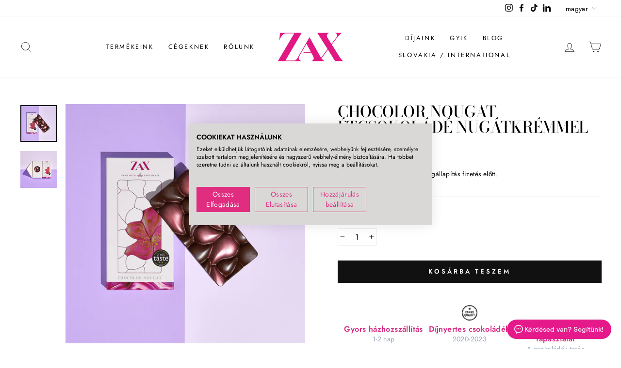

--- FILE ---
content_type: text/css
request_url: https://consent.cookiefirst.com/sites/hu.zaxchoco.com-9dafb5af-6895-49f2-af9f-50525ad50159/styles.css?v=9a463d2b-4b24-448c-a8ac-7d85c651237f
body_size: 57
content:
.cookiefirst-root {--banner-font-family: inherit !important;--banner-width: 100% !important;--banner-bg-color: rgba(218,215,215,1) !important;--banner-shadow: 0.1 !important;--banner-text-color: rgba(0,0,0,1) !important;--banner-outline-color: rgba(255,82,0,1) !important;--banner-accent-color: rgba(224,45,128,1) !important;--banner-text-on-accent-bg: rgba(255,255,255,1) !important;--banner-border-radius:0 !important;--banner-backdrop-color: rgba(0,0,0,0.1) !important;--banner-widget-border-radius: 0 !important;--banner-btn-primary-text:rgba(255,255,255,1) !important;--banner-btn-primary-bg:rgba(224,45,128,1) !important;--banner-btn-primary-border-color:rgba(224,45,128,1) !important;--banner-btn-primary-border-radius: 0 !important;--banner-btn-primary-hover-text:rgba(224,45,128,1) !important;--banner-btn-primary-hover-bg:rgba(0,0,0,0) !important;--banner-btn-primary-hover-border-color:rgba(224,45,128,1) !important;--banner-btn-primary-hover-border-radius: 0 !important;--banner-btn-secondary-text:rgba(224,45,128,1) !important;--banner-btn-secondary-bg:rgba(0,0,0,0) !important;--banner-btn-secondary-border-color:rgba(224,45,128,1) !important;--banner-btn-secondary-border-radius: 0 !important;--banner-btn-secondary-hover-text:rgba(255,255,255,1) !important;--banner-btn-secondary-hover-bg:rgba(224,45,128,1) !important;--banner-btn-secondary-hover-border-color:rgba(224,45,128,1) !important;--banner-btn-secondary-hover-border-radius: 0 !important;--banner-btn-floating-bg:rgba(224,45,128,1) !important;--banner-btn-floating-border:rgba(224,45,128,1) !important;--banner-btn-floating-icon:rgba(255,255,255,1) !important;--banner-btn-floating-hover-bg:rgba(255,255,255,1) !important;--banner-btn-floating-hover-border:rgba(224,45,128,1) !important;--banner-btn-floating-hover-icon:rgba(224,45,128,1) !important;}

--- FILE ---
content_type: text/javascript
request_url: https://hu.zaxchoco.com/cdn/shop/t/5/assets/db.preorder.data.js?v=1199040930268105712216342442323
body_size: -191
content:
DB.PreOrder.settings={mixCartWarning:!0,ishideBuyNow:!0,appearance:{preorderBtn:{color:"#FFFFFF",hoverColor:"#FFFFFF",bgColor:"#F35046",hoverBgColor:"#D61F2C",borderColor:"#F35046",borderHoverColor:"#D61F2C"},aboveMessage:{fontsize:14,alignment:"left",color:"#FFFFFF",bgColor:"#F35046"},belowMessage:{fontsize:14,alignment:"left",color:"#EE4444",bgColor:"#F5F3F3"},naMessage:{color:"#606060",bgColor:"#FFFFFF",borderColor:"#3A3A3A"}},apiUrl:"https://stormpreorder.com/"},DB.PreOrder.preorderSettings={"6291077595327":{settingType:"product",default:{enable:!0,startCondition:{type:"now",condition:""},endCondition:null,applyDiscount:!1,enableDiscountPrice:!1,discountPriceLable:"",message:{enable:!0,preOrderBtnText:"El\u0151rendel\xE9s",naMessage:"",btnAboveMessage:"Sz\xE1ll\xEDt\xE1s november 8-t\xF3l",btnBelowMessage:"null"}}}},DB.PreOrder.translation={message:{preOrderBtnText:"El\u0151rendelhet\u0151",naMessage:"Unavailable",btnAboveMessage:"",btnBelowMessage:"Sz\xE1ll\xEDt\xE1s november 8-t\xF3l"},cartItemlabel:"Info: El\u0151rendelt term\xE9k",mixCartWarningAlertMessage:"There are still stock pre-order items that can be added to the cart. You can purchase up to max products",mixCartWarningCheckboxLabel:"Don't show this again",mixCartWarningContent:"Ha t\xF6bb term\xE9ket rendelt\xE9l",mixCartWarningEndLimitMessage:"The number of products that can be pre-ordered has reached the limit",mixCartWarningLimitMessage:"The number of products that can be pre-ordered has reached the limit",mixCartWarningTitle:"A kosaradban el\u0151rendelhet\u0151 term\xE9k van, melyet november 8-t\xF3l sz\xE1ll\xEDtunk.",discountPriceLable:"null"};
//# sourceMappingURL=/cdn/shop/t/5/assets/db.preorder.data.js.map?v=1199040930268105712216342442323
